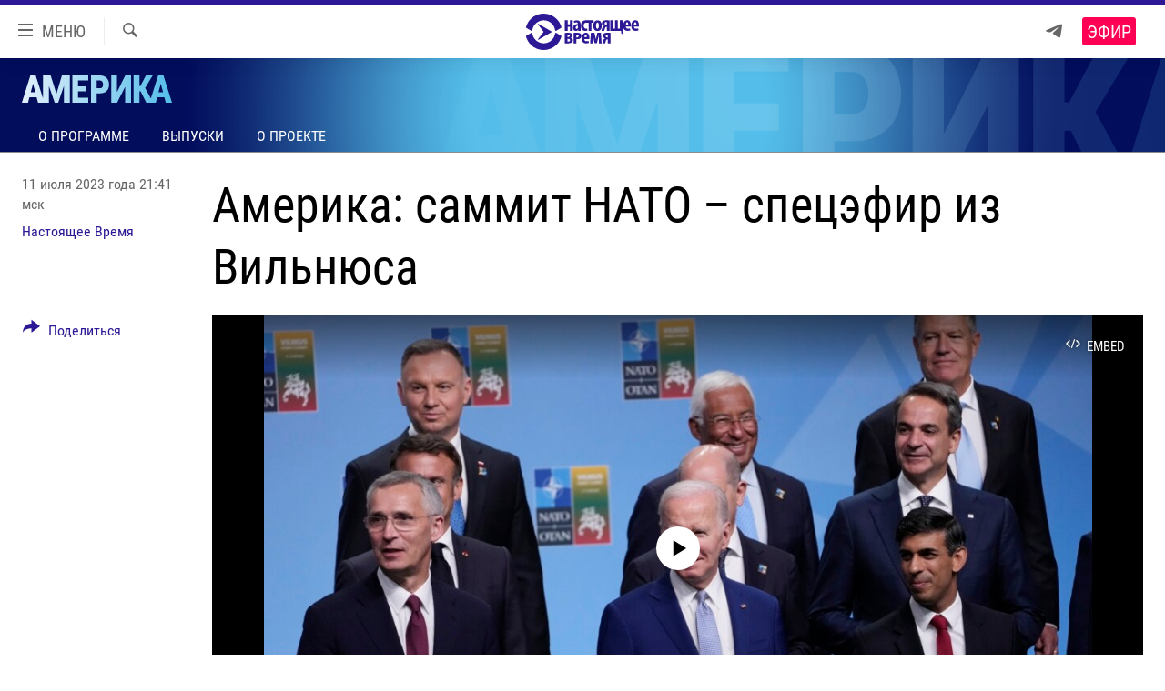

--- FILE ---
content_type: text/css; charset=utf-8
request_url: https://www.currenttime.tv/api/customization/zonecustomcss?zoneId=20347&cv=1
body_size: 1367
content:
.prog-hdr {
  background-image: url(https://gdb.currenttime.tv/A3BD5EED-1BCD-4EB8-B235-8821F7853652.png);
  background-repeat: no-repeat;
  background-position: center left;
  background-size: cover;
}

.title--program {
  background-image: url('[data-uri]');
  background-repeat: no-repeat;
  background-size: 47%;
  background-position-y: 10px;
  width: 350px;
  text-indent: -9000px;
}